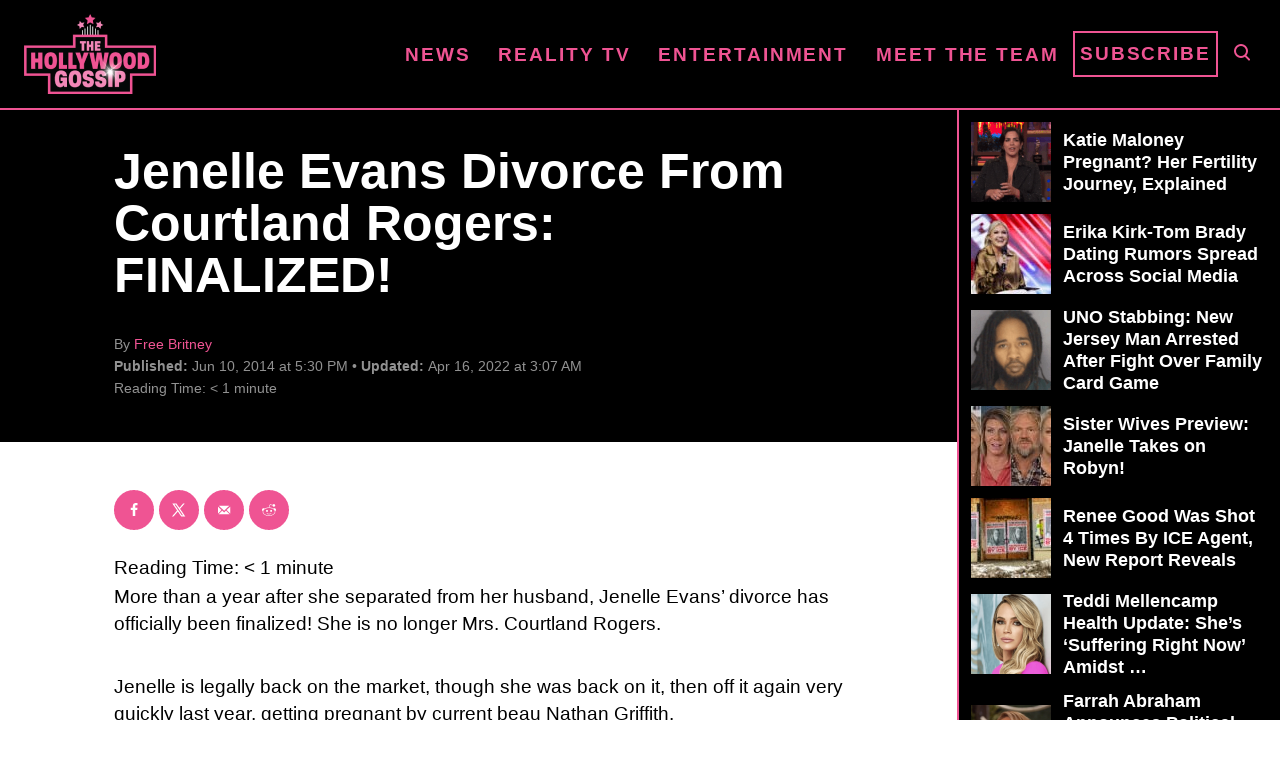

--- FILE ---
content_type: text/html; charset=UTF-8
request_url: https://www.thehollywoodgossip.com/wp-content/plugins/trellis-infinity/public/get-related-post.php?previous_post_ids=156253
body_size: 135
content:
{"excluded_URLs":["156253",544542,543277,539724,529049,527196,517165,517181,515755,515061,512447],"related_post_URLs":["https:\/\/www.thehollywoodgossip.com\/2026\/01\/andy-cohen-storms-away-from-real-housewives-of-salt-lake-city-reunion\/","https:\/\/www.thehollywoodgossip.com\/2025\/12\/joe-ely-cause-of-death-country-music-legend-passes-away-at-78\/","https:\/\/www.thehollywoodgossip.com\/2025\/11\/dak-prescott-breaks-silence-on-marshawn-kneeland-death\/","https:\/\/www.thehollywoodgossip.com\/2025\/07\/porsha-williams-opens-up-about-death-of-beloved-cousin-londie-favors\/","https:\/\/www.thehollywoodgossip.com\/2025\/06\/diddy-warned-by-judge-stop-staring-at-jurors-or-ill-kick-you-out-of-court\/","https:\/\/www.thehollywoodgossip.com\/2025\/01\/nelly-net-worth-how-rich-is-the-hot-in-herre-rapper\/","https:\/\/www.thehollywoodgossip.com\/2025\/01\/meghan-markle-planned-to-write-book-about-her-life-post-harry-divorce-insider-claims\/","https:\/\/www.thehollywoodgossip.com\/2024\/12\/__trashed\/","https:\/\/www.thehollywoodgossip.com\/2024\/12\/selena-gomez-engaed-to-benny-blanco\/","https:\/\/www.thehollywoodgossip.com\/2024\/11\/josh-duggar-prison-conditions-lawsuit\/"]}